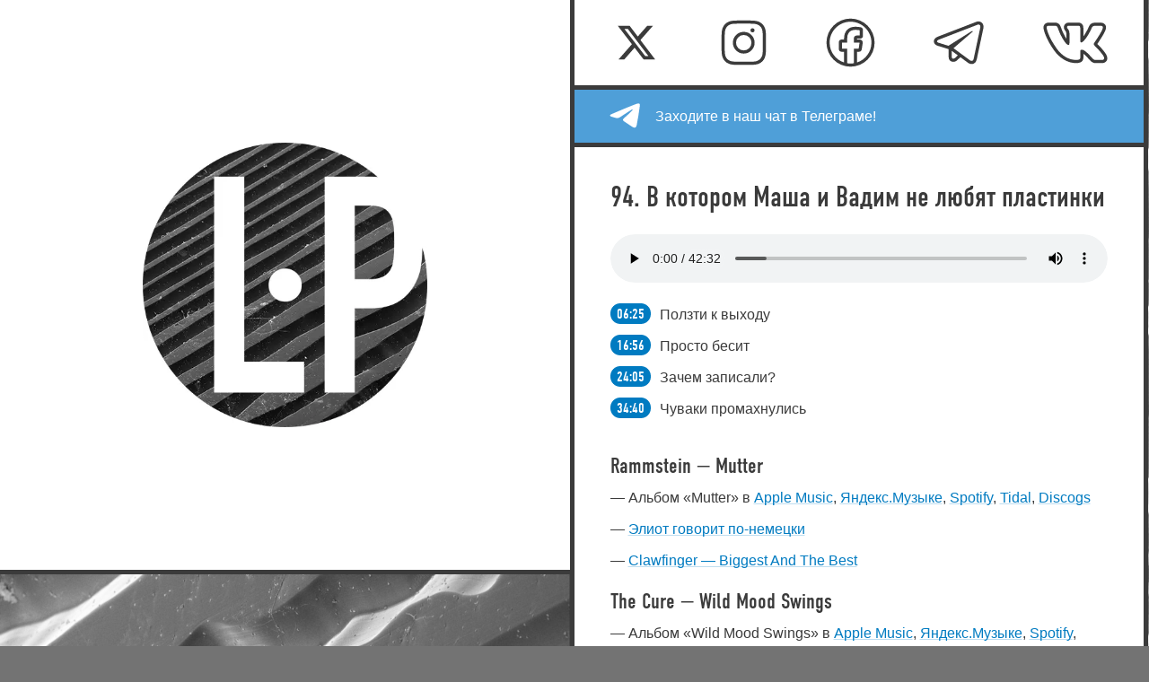

--- FILE ---
content_type: text/html; charset=utf-8
request_url: https://3lp.me/episodes/94/
body_size: 1935
content:
<!DOCTYPE html><html class="page" lang="ru"><head><meta charset="utf-8"><title>В котором Маша и Вадим не любят пластинки — Любимые пластинки</title><meta name="description" content="Дилетантский подкаст про музыку. Маша и Вадим болтают о любимых альбомах и делятся историями."><meta property="og:type" content="website"><meta property="og:title" content="Любимые пластинки"><meta property="og:site_name" content="Дилетантский подкаст про музыку"><meta property="og:url" content="https://3lp.me/"><meta property="og:image" content="https://3lp.me/images/social.jpg"><meta name="twitter:card" content="summary_large_image"><meta name="twitter:title" content="Любимые пластинки"><meta name="twitter:description" content="Дилетантский подкаст про музыку"><meta name="twitter:site" content="https://3lp.me/"><meta name="twitter:image" content="https://3lp.me/images/social.jpg"><meta name="apple-itunes-app" content="app-id=1469847344"><meta name="viewport" content="width=device-width,initial-scale=1"><meta name="generator" content="Eleventy v3.1.2"><link rel="apple-touch-icon" href="/images/icons/152.png"><link rel="icon" type="image/png" sizes="16x16" href="/images/icons/16.png"><link rel="icon" type="image/png" sizes="32x32" href="/images/icons/32.png"><link rel="preload" href="/fonts/rubik-regular-latin.woff2" crossorigin as="font" type="font/woff2"><link rel="preload" href="/fonts/rubik-regular-cyrillic.woff2" crossorigin as="font" type="font/woff2"><link rel="preload" href="/fonts/din-condensed-latin.woff2" crossorigin as="font" type="font/woff2"><link rel="preload" href="/fonts/din-condensed-cyrillic.woff2" crossorigin as="font" type="font/woff2"><link rel="stylesheet" href="/styles/index.css"><script src="/scripts/index.js" defer></script></head><body class="page__body"><header class="header page__header"><a class="header__link" href="/"><picture><source type="image/webp" srcset="/images/logo.webp, /images/logo@2x.webp 2x"><img class="header__logo" src="/images/logo.jpg" srcset="/images/logo@2x.jpg 2x" width="460" height="460" fetchpriority="high" alt="Пластинка с буквами LP сверху"></picture></a></header><aside class="box box--compact page__social social" aria-label="Социальные сети"><a class="social__link" href="https://x.com/lp_cast" aria-label="Икс"><svg class="social__icon" width="58" height="55" aria-hidden="true" focusable="false"><use href="/images/social.svg#x"></use></svg> </a><a class="social__link" href="https://www.instagram.com/lp_cast/" aria-label="Инстаграм"><svg class="social__icon" width="51" height="55" aria-hidden="true" focusable="false"><use href="/images/social.svg#instagram"></use></svg> </a><a class="social__link" href="https://fb.me/3lpcast" aria-label="Фейсбук"><svg class="social__icon" width="55" height="55" aria-hidden="true" focusable="false"><use href="/images/social.svg#facebook"></use></svg> </a><a class="social__link" href="https://t.me/lp_cast" aria-label="Телеграм"><svg class="social__icon" width="56" height="55" aria-hidden="true" focusable="false"><use href="/images/social.svg#telegram"></use></svg> </a><a class="social__link" href="https://vk.com/lp_cast" aria-label="ВКонтакте"><svg class="social__icon" width="72" height="55" aria-hidden="true" focusable="false"><use href="/images/social.svg#vkontakte"></use></svg></a></aside><main class="main page__main"><a class="box box--compact telegram" href="https://t.me/oh_lp_chat">Заходите в наш чат в Телеграме!</a><article class="box episode"><h1 class="episode__title">94. В котором Маша и Вадим не любят пластинки</h1><div class="player"><audio class="episode__player player__audio" src="/episodes/94/audio.mp3" preload="auto" controls></audio><ul class="player__list"><li class="player__chapter"><span class="player__timecode">06:25 </span>Ползти к выходу</li><li class="player__chapter"><span class="player__timecode">16:56 </span>Просто бесит</li><li class="player__chapter"><span class="player__timecode">24:05 </span>Зачем записали?</li><li class="player__chapter"><span class="player__timecode">34:40 </span>Чуваки промахнулись</li></ul></div><div class="content"><h3>Rammstein — Mutter</h3><ul><li>Альбом «Mutter» в <a href="https://music.apple.com/album/1440770702">Apple Music</a>, <a href="https://music.yandex.com/album/3542">Яндекс.Музыке</a>, <a href="https://open.spotify.com/album/1CtTTpKbHU8KbHRB4LmBbv">Spotify</a>, <a href="https://tidal.com/browse/album/2317866">Tidal</a>, <a href="https://www.discogs.com/master/95285">Discogs</a></li><li><a href="https://youtu.be/juoGcpMPpvg">Элиот говорит по-немецки</a></li><li><a href="https://youtu.be/NDYzZ5fvEm0">Clawfinger — Biggest And The Best</a></li></ul><h3>The Cure — Wild Mood Swings</h3><ul><li>Альбом «Wild Mood Swings» в <a href="https://music.apple.com/album/1443857517">Apple Music</a>, <a href="https://music.yandex.com/album/2510707">Яндекс.Музыке</a>, <a href="https://open.spotify.com/album/4VArO919KzAphNk7Kei20g">Spotify</a>, <a href="https://tidal.com/browse/album/635201">Tidal</a>, <a href="https://www.discogs.com/master/32090">Discogs</a></li></ul><h3>Песни</h3><ol><li>Rammstein — Sonne</li><li>The Cure — The 13th</li></ol><p>Все права на музыку принадлежат законным правообладателям. Запись и сведение — <a href="https://pepelsbey.dev/">Вадим Макеев</a>. Джингл — <a href="https://www.youtube.com/channel/UC38A5qHrlc_Zgua7vL4b96w">Дэн Лебовиц</a>. Фотография на обложке — <a href="https://unsplash.com/photos/8eYI8qcEFxI">Arya Dubey</a>.</p></div></article></main><footer class="box box--compact footer page__footer"><p class="content footer__copy">Маша Аникеева, Вадим Макеев, Слава Олиянчук — 2019. Фотографии пластинок — <a href="https://rochester.edu/">Университет Рочестера</a>. Работает на <a href="https://www.11ty.io/">Eleventy</a>.</p></footer></body></html>

--- FILE ---
content_type: text/css; charset=utf-8
request_url: https://3lp.me/styles/index.css
body_size: 1744
content:
@font-face{font-family:DIN Condensed;font-style:normal;font-weight:700;font-display:swap;src:url(/fonts/din-condensed-latin.woff2)format("woff2"),url(/fonts/din-condensed-latin.woff)format("woff");unicode-range:U+??,U+131,U+152-153,U+2BB-2BC,U+2C6,U+2DA,U+2DC,U+2000-206F,U+2074,U+20AC,U+2122,U+2191,U+2193,U+2212,U+2215,U+FEFF,U+FFFD}@font-face{font-family:DIN Condensed;font-style:normal;font-weight:700;font-display:swap;src:url(/fonts/din-condensed-latin-extended.woff2)format("woff2"),url(/fonts/din-condensed-latin-extended.woff)format("woff");unicode-range:U+100-24F,U+259,U+1E??,U+2020,U+20A0-20AB,U+20AD-20CF,U+2113,U+2C60-2C7F,U+A720-A7FF}@font-face{font-family:DIN Condensed;font-style:normal;font-weight:700;font-display:swap;src:url(/fonts/din-condensed-cyrillic.woff2)format("woff2"),url(/fonts/din-condensed-cyrillic.woff)format("woff");unicode-range:U+400-45F,U+490-491,U+4B0-4B1,U+2116}@font-face{font-family:Rubik;font-style:normal;font-weight:400;font-display:swap;src:url(/fonts/rubik-regular-latin.woff2) format("woff2")url(/fonts/rubik-regular-latin.woff) format("woff");unicode-range:U+??,U+131,U+152-153,U+2BB-2BC,U+2C6,U+2DA,U+2DC,U+2000-206F,U+2074,U+20AC,U+2122,U+2191,U+2193,U+2212,U+2215,U+FEFF,U+FFFD}@font-face{font-family:Rubik;font-style:normal;font-weight:400;font-display:swap;src:url(/fonts/rubik-regular-latin-extended.woff2) format("woff2")url(/fonts/rubik-regular-latin-extended.woff) format("woff");unicode-range:U+100-24F,U+259,U+1E??,U+2020,U+20A0-20AB,U+20AD-20CF,U+2113,U+2C60-2C7F,U+A720-A7FF}@font-face{font-family:Rubik;font-style:normal;font-weight:400;font-display:swap;src:url(/fonts/rubik-regular-cyrillic.woff2) format("woff2")url(/fonts/rubik-regular-cyrillic.woff) format("woff");unicode-range:U+400-45F,U+490-491,U+4B0-4B1,U+2116}@font-face{font-family:Rubik;font-style:italic;font-weight:400;font-display:swap;src:url(/fonts/rubik-italic-latin.woff2) format("woff2")url(/fonts/rubik-italic-latin.woff) format("woff");unicode-range:U+??,U+131,U+152-153,U+2BB-2BC,U+2C6,U+2DA,U+2DC,U+2000-206F,U+2074,U+20AC,U+2122,U+2191,U+2193,U+2212,U+2215,U+FEFF,U+FFFD}@font-face{font-family:Rubik;font-style:italic;font-weight:400;font-display:swap;src:url(/fonts/rubik-italic-latin-extended.woff2) format("woff2")url(/fonts/rubik-italic-latin-extended.woff) format("woff");unicode-range:U+100-24F,U+259,U+1E??,U+2020,U+20A0-20AB,U+20AD-20CF,U+2113,U+2C60-2C7F,U+A720-A7FF}@font-face{font-family:Rubik;font-style:italic;font-weight:400;font-display:swap;src:url(/fonts/rubik-italic-cyrillic.woff2) format("woff2")url(/fonts/rubik-italic-cyrillic.woff) format("woff");unicode-range:U+400-45F,U+490-491,U+4B0-4B1,U+2116}@font-face{font-family:Rubik;font-style:normal;font-weight:700;font-display:swap;src:url(/fonts/rubik-bold-latin.woff2) format("woff2")url(/fonts/rubik-bold-latin.woff) format("woff");unicode-range:U+??,U+131,U+152-153,U+2BB-2BC,U+2C6,U+2DA,U+2DC,U+2000-206F,U+2074,U+20AC,U+2122,U+2191,U+2193,U+2212,U+2215,U+FEFF,U+FFFD}@font-face{font-family:Rubik;font-style:normal;font-weight:700;font-display:swap;src:url(/fonts/rubik-bold-latin-extended.woff2) format("woff2")url(/fonts/rubik-bold-latin-extended.woff) format("woff");unicode-range:U+100-24F,U+259,U+1E??,U+2020,U+20A0-20AB,U+20AD-20CF,U+2113,U+2C60-2C7F,U+A720-A7FF}@font-face{font-family:Rubik;font-style:normal;font-weight:700;font-display:swap;src:url(/fonts/rubik-bold-cyrillic.woff2) format("woff2")url(/fonts/rubik-bold-cyrillic.woff) format("woff");unicode-range:U+400-45F,U+490-491,U+4B0-4B1,U+2116}*,:before,:after{box-sizing:border-box}.page{height:100%}.page__body{grid-gap:5px;color:#3b3b3b;background-color:#737373;max-width:1274px;min-height:100%;margin:0;font-family:Rubik,sans-serif;font-size:16px;line-height:1.7;display:grid}@media (min-width:768px){.page__body{background-image:linear-gradient(90deg,#3b3b3b 5px,#0000 5px),url(/images/stripes.jpg);background-size:calc(50% + 2.5px)}}@media (min-width:1024px){.page__body{background-image:linear-gradient(270deg,#3b3b3b 5px,#0000 5px),url(/images/stripes@2x.jpg);background-size:calc(50% + 2.5px)}}@media (min-width:1274px){.page__body{background-image:linear-gradient(270deg,#3b3b3b 5px,#0000 5px),url(/images/stripes@4x.jpg);background-size:639.5px}}@media (min-width:768px){.page__body{grid-template-rows:min-content 1fr min-content;grid-template-columns:1fr 1fr}.page__header{grid-area:1/1/-1/2}.page__social{grid-column:2/3;grid-row-start:1}.page__main{grid-area:2/2/-1/3}.page__footer{grid-column:1/2;grid-row-end:-1}}.box{padding:20px;box-shadow:0 0 0 5px #3b3b3b}@media (min-width:768px){.box{padding:40px}.box--compact{padding:20px 40px}}.header{background-color:#fff;height:0;padding-bottom:100%;position:relative;box-shadow:0 0 0 5px #3b3b3b}.header__link{clip-path:circle(calc(50% + 10px));width:60%;position:absolute;top:20%;left:20%}.header__link:focus{outline:none}.header__link:focus:before{content:"";border-radius:50%;position:absolute;inset:-5px;box-shadow:0 0 0 5px #007bc140}.header__logo{width:100%;height:auto;display:block}@media (min-width:768px){.header__link{width:50%;top:25%;left:25%}}.social{background-color:#fff;grid-auto-flow:column;justify-content:space-between;align-items:center;display:grid}.social__link{margin:0 -5px;padding:0 5px;display:block}.social__link:link,.social__link:visited{color:#3b3b3b}.social__link:hover,.social__link:focus{color:#007bc1}.social__link:focus{border-radius:4px;outline:none;box-shadow:0 0 0 4px #007bc140}.social__icon{fill:currentColor;display:block}.patreon{color:#fff;background-color:#e85b46;background-image:url(/images/patreon.svg);background-position:20px;background-repeat:no-repeat;background-size:auto 30px;padding-left:70px;line-height:1.2;text-decoration:none;display:block}.patreon:focus{outline:none}.patreon:hover:after,.patreon:focus:after{opacity:1;outline:none}@media (min-width:768px){.patreon{background-position-x:40px;padding-left:90px}}@media (min-width:900px){.patreon:after{opacity:0;content:" " url(/images/coin.gif) " " url(/images/coin.gif) " " url(/images/coin.gif);margin-top:-2px;margin-left:15px;position:absolute}}.main{grid-gap:5px;grid-auto-rows:min-content;display:grid}.main__intro{background-color:#fff}.main__title{width:1px;height:1px;position:absolute;overflow:hidden}.episode{background-color:#fff;padding-bottom:1px}@media (min-width:768px){.episode{padding-bottom:20px}}.episode__title{margin:0 0 25px;font-family:DIN Condensed,sans-serif;font-size:32px;font-weight:400;line-height:1}.episode__link{color:#007bc1;text-decoration:none;display:block}.episode__link:focus{border-radius:4px;outline:none;box-shadow:0 0 0 4px #fff,0 0 0 8px #007bc140}.episode__player{margin:0 0 25px}.pages{background-color:#3b3b3b}.pages__list{flex-wrap:wrap;margin:0;padding:0;list-style:none;display:flex}.pages__link{color:#fff;padding:20px 25px;text-decoration:none;display:block}.pages__link:hover,.pages__link:focus{background-color:#007bc1}.pages__link:focus{outline:none}.pages__item:first-child .pages__link{padding-left:40px}.pages__link[aria-current]{pointer-events:none;color:#3b3b3b;background-color:#fff}.telegram{color:#fff;background-color:#4f9fd8;background-image:url(/images/telegram.svg);background-position:18px calc(50% - 2px);background-repeat:no-repeat;background-size:auto 38px;padding-left:70px;line-height:1.2;text-decoration:none;display:block}.telegram:focus{outline:none}@media (min-width:768px){.telegram{background-position-x:38px;padding-left:90px}}.player{margin-bottom:40px}.player__audio{border-radius:100px;width:100%;display:block}.player__audio:focus{outline:none;box-shadow:0 0 0 4px #fff,0 0 0 8px #007bc140}.player__list{margin:0;padding:0;list-style:none}.player__chapter{grid-template-columns:min-content 1fr;align-items:start;column-gap:10px;margin:0 0 13px;line-height:1.4;display:grid}.player__timecode{line-height:1;font-size:inherit;background-color:#f2f3f4;border-style:none;border-radius:28px;margin:-2px 0 0;padding:4px 7px 3px;font-family:DIN Condensed,sans-serif}.player__timecode--button{color:#fff;background-color:#007bc1}.player__timecode--button::-moz-focus-inner{border-style:none;padding:0}.player__timecode--button:hover,.player__timecode--button:focus{outline:none;box-shadow:0 0 0 4px #fff,0 0 0 8px #007bc140}@media (min-width:768px){.content{margin-bottom:-20px}}.content h2,.content h3{margin:0 0 10px;font-family:DIN Condensed,sans-serif;font-size:24px;line-height:1}.content p{margin:0 0 20px}.content ol,.content ul{margin:0 0 20px;padding:0}.content ol{padding-left:20px}.content ul{padding-left:20px;list-style:none}.content ul li:before{content:"—";margin-left:-20px;position:absolute}.content li+li{margin-top:8px}.content a{color:#007bc1;text-underline-offset:4px;text-decoration-skip-ink:none;text-decoration-color:#007bc140;text-decoration-thickness:4px}.content a:hover{text-decoration-color:#007bc1bf}.content a:focus{outline-offset:2px;border-radius:4px;outline:4px solid #007bc140;text-decoration:none}.footer{text-align:center;background-color:#fff}.footer__copy{margin:0}

--- FILE ---
content_type: application/javascript; charset=utf-8
request_url: https://3lp.me/scripts/index.js
body_size: 164
content:
(()=>{document.addEventListener("DOMContentLoaded",()=>{let s=document.querySelectorAll(".player"),a=o=>{let e=o.split(":");if(e.length===2){let[c,t]=e.map(Number);return c*60+t}if(e.length===3){let[c,t,r]=e.map(Number);return c*3600+t*60+r}};[...s].forEach(o=>{let e=o.querySelector(".player__audio");[...o.querySelectorAll(".player__timecode")].forEach(t=>{let r=t.innerText,l=a(t.innerText);var n=document.createElement("button");n.type="button",n.className="player__timecode player__timecode--button",n.innerText=r,n.addEventListener("click",()=>{e.currentTime=l,e.play()}),t.replaceWith(n)})})});})();


--- FILE ---
content_type: image/svg+xml; charset=utf-8
request_url: https://3lp.me/images/telegram.svg
body_size: 198
content:
<svg xmlns="http://www.w3.org/2000/svg" viewBox="0 0 24 24"><path fill="white" d="M2.44 11.32c5.64-2.4 9.4-3.98 11.28-4.75C19.1 4.4 20.21 4.01 20.93 4c.16 0 .52.04.75.22.2.15.25.36.28.51.02.15.06.48.03.74a218.9 218.9 0 0 1-2.19 13.59c-.27 1.41-.8 1.89-1.32 1.93-1.12.1-1.98-.72-3.06-1.42-1.7-1.09-2.67-1.77-4.32-2.83-1.9-1.23-.67-1.9.42-3.01.28-.29 5.23-4.68 5.32-5.08.02-.05.03-.24-.09-.34-.1-.1-.28-.06-.4-.04-.17.04-2.89 1.8-8.15 5.27-.77.52-1.47.77-2.1.76-.69-.02-2.02-.38-3-.7-1.22-.38-2.18-.58-2.1-1.24.05-.34.53-.69 1.44-1.04Z"/></svg>


--- FILE ---
content_type: image/svg+xml; charset=utf-8
request_url: https://3lp.me/images/social.svg
body_size: 2234
content:
<svg xmlns="http://www.w3.org/2000/svg">
	<symbol id="x" viewBox="0 0 580 600"><path d="M421.34 95h69.77L338.68 268.67 518 505H377.6L267.63 361.67 141.8 505H71.98l163.04-185.76L63 95h143.97l99.4 131.01L421.34 95Zm-24.49 368.37h38.66L185.96 134.44h-41.49l252.38 328.93Z"/></symbol>
	<symbol id="instagram" xmlns="http://www.w3.org/2000/svg" viewBox="0 0 510 550"><path d="M501.37 169.47c-1.35-30.95-7.07-48.68-11.28-59.33a114.2 114.2 0 00-27.24-41.79A114.27 114.27 0 00421 41.07h-.11c-11.59-4.46-28.77-9.76-59-11.19h-.13c-28.36-1.29-37.67-1.58-106.36-1.58s-78 .29-106.33 1.53c-30.95 1.35-48.68 7.07-59.33 11.28A114.2 114.2 0 0048 68.35a114.27 114.27 0 00-27.28 41.88.76.76 0 010 .11c-4.46 11.59-9.76 28.77-11.19 59a.57.57 0 010 .13C8.19 197.8 7.9 207.11 7.9 275.8s.29 78.1 1.53 106.33c1.35 31 7.08 48.69 11.28 59.34A114.33 114.33 0 0048 483.25a114.27 114.27 0 0041.88 27.28h.11c11.59 4.46 28.77 9.76 59 11.19h.13c28.32 1.24 37.62 1.53 106.33 1.53s78.11-.29 106.33-1.53c31-1.35 48.69-7.08 59.34-11.28a120.93 120.93 0 0069.05-69.12 1.17 1.17 0 00.05-.11c4.46-11.59 9.76-28.77 11.19-59v-.13c1.24-28.35 1.53-37.65 1.53-106.33s-.33-78.04-1.57-106.28zm-35 211.13c-1.2 25.3-5.4 39-8.9 48.1a86 86 0 01-49.2 49.2c-9.1 3.6-22.9 7.8-48.1 8.9-27.3 1.2-35.5 1.5-104.8 1.5s-77.4-.3-104.8-1.5c-25.3-1.2-39-5.4-48.1-8.9a80.16 80.16 0 01-29.8-19.4 80.16 80.16 0 01-19.4-29.8c-3.6-9.1-7.8-22.9-8.9-48.1-1.2-27.3-1.5-35.5-1.5-104.8s.3-77.4 1.5-104.8c1.2-25.3 5.4-39 8.9-48.1A80.16 80.16 0 0172.7 93.1a80.16 80.16 0 0129.8-19.4c9.1-3.6 22.9-7.8 48.1-8.9 27.4-1.2 35.6-1.5 104.8-1.5 69.2 0 77.4.3 104.8 1.5 25.3 1.2 39 5.4 48.1 8.9a80.16 80.16 0 0129.8 19.4 80.16 80.16 0 0119.4 29.8c3.6 9.1 7.8 22.9 8.9 48.1 1.2 27.3 1.5 35.5 1.5 104.8s-.3 77.4-1.5 104.8z"/><path d="M255.4 154.9a121 121 0 10121 121 121.14 121.14 0 00-121-121zm0 207a86 86 0 1186-86 86 86 0 01-86 86z"/><circle cx="353.1" cy="137.7" r="23"/></symbol>
	<symbol id="facebook" xmlns="http://www.w3.org/2000/svg" viewBox="0 0 550 550"><path d="M464.43 85.57A267.89 267.89 0 1085.57 464.43 267.89 267.89 0 10464.43 85.57zM179.5 342.3V275h59.1v-51.3c0-58.4 34.8-90.6 88-90.6 25.5 0 52.1 4.5 52.1 4.5v57.3h-29.4c-28.9 0-37.9 18-37.9 36.4V275H376l-10.3 67.3h-54.3V505a242.7 242.7 0 01-36.4 2.8 230.21 230.21 0 01-36.4-2.8V342.3zm166.9 154.43V377.3h19.3a35 35 0 0034.6-29.7l10.3-67.31A35 35 0 00376 240h-29.6v-8.7-1.26a26.62 26.62 0 012.86-.14h29.4a35 35 0 0035-35v-57.3a35 35 0 00-29.16-34.51c-1.21-.2-29.82-5-57.94-5-36 0-66.68 11.64-88.7 33.65-22.44 22.44-34.3 54.24-34.3 91.95V240H179.5a35 35 0 00-35 35v67.3a35 35 0 0035 35h24.1v119.43C109.9 466.59 42.1 378.72 42.1 275 42.1 146.37 146.37 42.1 275 42.1S507.9 146.37 507.9 275c0 103.72-67.8 191.59-161.5 221.73z"/></symbol>
	<symbol id="telegram" viewBox="0 0 560 550"><path d="M168.26 434.73c-.1 20.95 8.58 33.67 15.89 40.65 9.87 9.45 23.31 14.22 37.9 13.47 24.42-1.32 37.08-13.58 44.69-20.94l27.4-26.6a34.32 34.32 0 004.1-4.77l87.64 64.63a34.16 34.16 0 004 2.54c13.26 7.25 24.93 9.79 34.78 9.79a53.94 53.94 0 0022.73-4.93c12.07-5.58 27.73-18.31 33.82-47.36L554 118.42c6.62-27.29-.1-52.47-18.05-67.48-16.32-13.65-39.33-16.44-60.31-7.41L48.46 208.24l-.42.17c-40 16-45 41.05-44.48 54.54.52 12.66 6.43 24.5 16.64 33.33 6.64 5.75 15.12 10.24 25.19 13.35l122.77 38.22.1 86.88m74.1 8.07c-6.2 6-11.1 10.5-22.2 11.1-9.6.5-17-5-16.9-19.1l-.1-67.8 66.6 49.2zm277.5-332.2L447 454c-5.1 24.4-19.8 30.2-40.3 19L222.36 337.1l211.3-182.3c9-8-2-11.9-14-4.7l-254.1 160.4-109.8-34.3c-23.7-7.3-23.9-23.6 5.3-35.3L489 75.9c19.46-8.8 38.36 4.8 30.86 34.7z"/></symbol>
	<symbol id="vkontakte" viewBox="0 0 720 550"><path d="M712.64 429.4c-.09-.35-.2-.7-.31-1-7.83-25.29-30.13-53.89-66-94.71-9.22-10.72-20.1-21.4-29.71-30.82-4.12-4-9.25-9.07-12.84-12.82l3.93-5.84c57.22-84.9 84.66-133.47 91.3-161.68 6.8-24.1-1.81-40.42-7.63-48.07-15.55-20.43-41-21.57-47.49-21.51H574.2c-28.27 0-50.39 14.22-62.29 40.05-.19.41-.37.84-.55 1.26-.29.7-25.85 61.8-62.26 111.31V113c0-44.83-28.57-60.8-55.3-60.8H283.9a52.7 52.7 0 00-37.69 15.38 51.33 51.33 0 00-14.91 35.92c0 18.78 9.65 30.86 16 38.84 5.92 7.41 10.62 13.28 11.76 30.72v57c-18.68-28.78-41.82-72.33-60.82-127.07C193.5 89.12 180.79 52.3 134 52.3H63.5c-19.33 0-34.5 5.79-45.12 17.22C9.37 79.23 4.8 91.84 4.8 107c0 28.87 28.59 128.59 117 252.71 30.57 44.14 69.19 80.6 111.7 105.47 42.06 24.61 87.24 37.62 130.64 37.62 29.3 0 47.66-3.93 61.4-13.15 15.79-10.59 23.8-27.06 23.8-48.95v-41.43a312.71 312.71 0 0128.66 25c13.49 13.5 23.85 25.05 32.18 34.33 22.52 25.09 40.3 44.91 74.46 44.91h69.9c27.65 0 42.56-12 50.2-22 6.07-8.03 15.26-25.51 7.9-52.11zm-58.14 39.1h-69.9c-26.5 0-34.6-21.7-82.1-69.2-41.4-40-59.7-45.4-69.9-45.4-14.2 0-18.3 3.4-18.3 23.7v63.1c0 16.9-5.4 27.1-50.2 27.1-74 0-156-44.8-213.7-128.2C63.5 217.6 39.8 125.3 39.8 107c0-10.2 3.4-19.7 23.7-19.7H134c17.6 0 24.4 7.4 31.2 27.1 34.6 99.7 92.3 187.2 116 187.2 8.8 0 12.9-4.1 12.9-26.5V172c-2.7-47.5-27.8-51.5-27.8-68.5 0-8.2 6.7-16.3 17.6-16.3h109.9c14.9 0 20.3 8.2 20.3 25.8v139.1c0 14.9 6.2 20.3 10.9 20.3 8.9 0 16.3-5.4 32.6-21.7 50.2-56.3 86.1-143.1 86.1-143.1 4.7-10.2 12.9-19.7 30.5-19.7h69.9s29-.7 21 25.8c-8.8 40.7-94.3 161.5-93.4 161.5-7.5 12.2-10.2 17.6 0 31.2 7.5 10.2 31.9 31.2 48.2 50.2 29.8 33.9 52.9 62.4 59 82.1 5.4 19.6-4.1 29.8-24.4 29.8z"/></symbol>
</svg>
